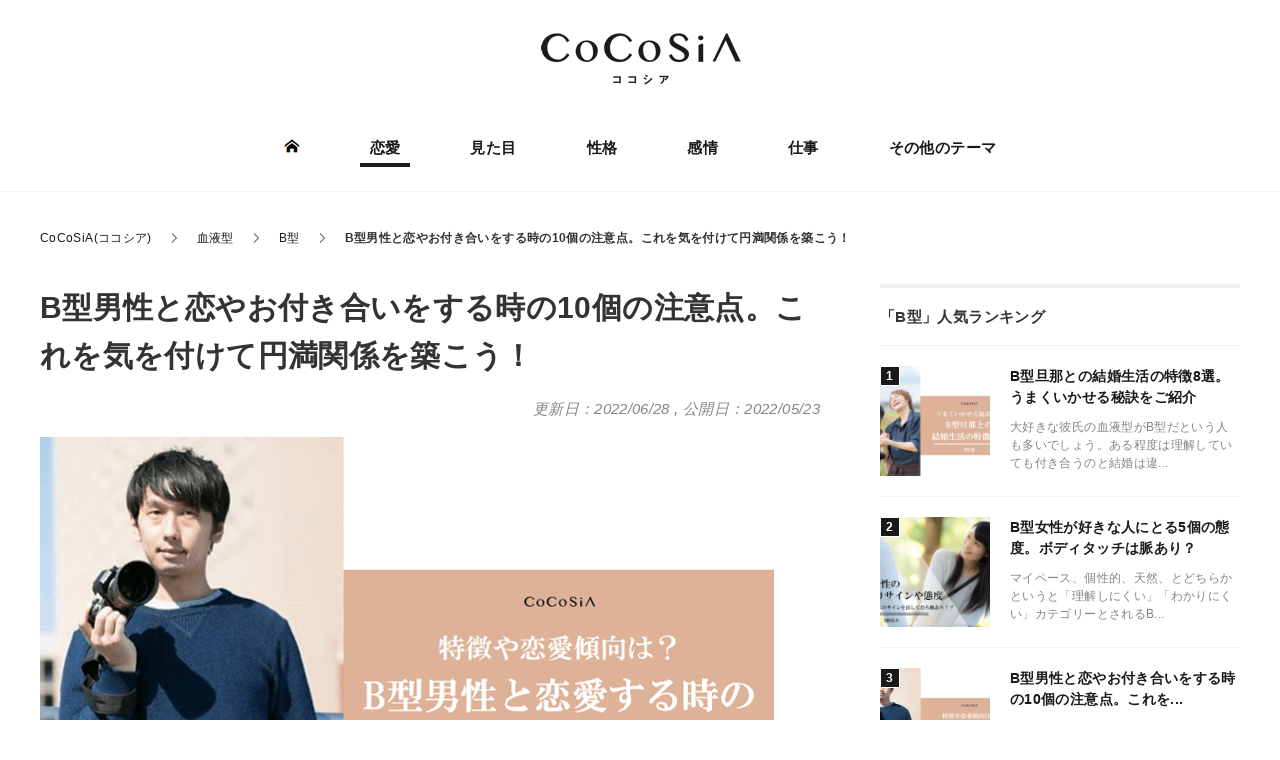

--- FILE ---
content_type: text/html; charset=UTF-8
request_url: https://seikatsu-hyakka.com/archives/40604
body_size: 14847
content:
<!DOCTYPE html>
<html lang="ja" xml:lang="ja" class="col2r" itemscope itemtype="http://schema.org/Article">
<head prefix="og: http://ogp.me/ns# fb: http://ogp.me/ns/fb#">

<link media="all" href="https://seikatsu-hyakka.com/wp/wp-content/cache/autoptimize/css/autoptimize_07095503bc321eb30828dddf77538122.css" rel="stylesheet"><title>B型男性と恋やお付き合いをする時の10個の注意点。これを気を付けて円満関係を築こう！ | CoCoSiA(ココシア)</title>
<meta charset="UTF-8">
<meta http-equiv="X-UA-Compatible" content="IE=edge">
<meta name="viewport" content="width=device-width, initial-scale=1, maximum-scale=1">
<meta name="referrer" content="no-referrer">
<meta name="keywords" content="恋愛,B型">
<meta name="description" content="みなさんの身近にB型男性はいますか？ よく血液型によって性格や恋愛傾向傾向が違ってくる、なんて言われたりもしますよね。 みなさんはB型男性の性格をどのように認識しているでしょうか？ 今回は、そんなB型男性の特徴や恋愛傾向・・・">
<link href="/font/css/all.min.css" rel="stylesheet">
<link rel="canonical" href="https://seikatsu-hyakka.com/archives/40604" />
<link rel="next" href="https://seikatsu-hyakka.com/archives/40604/2" class="post-page-numbers" />
<meta name='robots' content='max-image-preview:large' />
	    <script>
	        var ajaxurl = "https://seikatsu-hyakka.com/wp/wp-admin/admin-ajax.php";
	    </script>
	<link rel='dns-prefetch' href='//cdnjs.cloudflare.com' />





<script type='text/javascript' src='https://cdnjs.cloudflare.com/ajax/libs/jquery/3.3.1/jquery.min.js' id='jquery-js'></script>
<!-- Adexchange -->
<script>
  (function(i,s,o,g,r,a,m){i['GoogleAnalyticsObject']=r;i[r]=i[r]||function(){
  (i[r].q=i[r].q||[]).push(arguments)},i[r].l=1*new Date();a=s.createElement(o),
  m=s.getElementsByTagName(o)[0];a.async=1;a.src=g;m.parentNode.insertBefore(a,m)
  })(window,document,'script','https://www.google-analytics.com/analytics.js','ga');

  ga('create', 'UA-92095504-1', 'auto');
  ga('send', 'pageview');

</script>
<meta name="google-site-verification" content="Z90592eJpGE2tcwpHXODD7YS68BNVMQVkDALts4l9HE" />
<meta name="msvalidate.01" content="F0F86B485CA076ED1E3DA443B707CDC8" />
<script async src="//pagead2.googlesyndication.com/pagead/js/adsbygoogle.js"></script>
<script>
  (adsbygoogle = window.adsbygoogle || []).push({
    google_ad_client: "ca-pub-6789853916036156",
    enable_page_level_ads: true
  });
</script>
<script async='async' src='https://www.googletagservices.com/tag/js/gpt.js'></script>
<script>
  var googletag = googletag || {};
  googletag.cmd = googletag.cmd || [];
</script>

<script>
  googletag.cmd.push(function() {
    googletag.defineSlot('/9116787/1192893', [[300, 250], [336, 280]], '1192893').addService(googletag.pubads());
    googletag.defineSlot('/9116787/1192897', [[300, 250], [336, 280]], '1192897').addService(googletag.pubads());
    googletag.defineSlot('/9116787/1192898', [[300, 250], [336, 280]], '1192898').addService(googletag.pubads());
    googletag.defineSlot('/62532913/p_seikatsuhyakka_336x280_r-kijinaka41_18476', [[300, 250], [336, 280]], 'div-gpt-ad-1532918221630-2').addService(googletag.pubads());
    googletag.defineSlot('/62532913/p_seikatsuhyakka_336x280_r-kijinaka71_18476', [[300, 250], [336, 280]], 'div-gpt-ad-1532918221630-6').addService(googletag.pubads());
    googletag.defineSlot('/9116787/1353033', [[300, 250], [336, 280]], '1353033').addService(googletag.pubads());
    googletag.pubads().enableSingleRequest();
    googletag.enableServices();
  });
</script>
<script type="text/javascript" src="//js.gsspcln.jp/o/16892/a147732.js" async></script><script type="text/javascript">!function(o){o.gnsmod=o.gnsmod||{},o.googletag=o.googletag||{},googletag.cmd=googletag.cmd||[],googletag.cmd.push(function(){googletag.pubads().disableInitialLoad()}),gnsmod.refresh=function(){gnsmod.refreshCalled||(gnsmod.refreshCalled=!0,googletag.cmd.push(function(){googletag.pubads().refresh()}))},setTimeout(function(){gnsmod.refresh("timeout")},5e3)}(window);</script><!-- /Adexchange -->

<!--OGP-->
<meta name="twitter:card" content="summary_large_image">
<meta content="@kayoko_list" name="twitter:site">
<meta property="og:type" content="article" />
<meta property="og:url" content="https://seikatsu-hyakka.com/archives/40604" />
<meta property="og:title" content="B型男性と恋やお付き合いをする時の10個の注意点。これを気を付けて円満関係を築こう！ | CoCoSiA(ココシア)" />
<meta property="og:description" content="みなさんの身近にB型男性はいますか？ よく血液型によって性格や恋愛傾向傾向が違ってくる、なんて言われたりもしますよね。 みなさんはB型男性の性格をどのように認識しているでしょうか？ 今回は、そんなB型男性の特徴や恋愛傾向・・・" />
<meta property="og:site_name" content="CoCoSiA(ココシア)" />
<meta property="og:image" content="https://seikatsu-hyakka.com/wp/wp-content/uploads/2021/08/1ea4eb93cb642a17e9f57a82832b2030.png" />
<meta property="og:locale" content="ja_JP" />
<!--OGP-->

<!--microdata-->
<meta itemprop="name" content="B型男性と恋やお付き合いをする時の10個の注意点。これを気を付けて円満関係を築こう！ | CoCoSiA(ココシア)" />
<meta itemprop="description" content="みなさんの身近にB型男性はいますか？ よく血液型によって性格や恋愛傾向傾向が違ってくる、なんて言われたりもしますよね。 みなさんはB型男性の性格をどのように認識しているでしょうか？ 今回は、そんなB型男性の特徴や恋愛傾向・・・" />
<meta itemprop="image" content="https://seikatsu-hyakka.com/wp/wp-content/uploads/2021/08/1ea4eb93cb642a17e9f57a82832b2030.png" />
<!--microdata-->
<link rel="shortcut icon" type="image/x-icon" href="https://seikatsu-hyakka.com/wp/wp-content/themes/keni70/assets/favicon/favicon2.ico">
<link rel="apple-touch-icon" href="https://seikatsu-hyakka.com/wp/wp-content/themes/keni70/images/apple-touch-icon.png">
<link rel="apple-touch-icon-precomposed" href="https://seikatsu-hyakka.com/wp/wp-content/themes/keni70/images/apple-touch-icon.png">
<link rel="icon" href="https://seikatsu-hyakka.com/wp/wp-content/themes/keni70/images/apple-touch-icon.png">
<!--[if lt IE 9]><script src="https://seikatsu-hyakka.com/wp/wp-content/themes/keni70/js/html5.js"></script><![endif]-->
<script async src="https://pagead2.googlesyndication.com/pagead/js/adsbygoogle.js?client=ca-pub-6789853916036156"
     crossorigin="anonymous"></script>

<!-- Geniee Wrapper Head Tag -->
<script>
  window.gnshbrequest = window.gnshbrequest || {cmd:[]};
  window.gnshbrequest.cmd.push(function(){
    window.gnshbrequest.registerPassback("1522656");
    window.gnshbrequest.forceInternalRequest();
  });
</script>
<script async src="https://cpt.geniee.jp/hb/v1/215151/607/wrapper.min.js"></script>
<!-- /Geniee Wrapper Head Tag -->


<script src="https://seikatsu-hyakka.com/wp/wp-content/themes/keni70/assets/js/head.js?_=1690431285"></script>
</head>
<body class="post-template-default single single-post postid-40604 single-format-standard">


  
  <div class="container">
    <header id="top" class="header">
      <div class="header__inner">
        <div class="header__title">                    <a href="https://seikatsu-hyakka.com"><img src="https://seikatsu-hyakka.com/wp/wp-content/themes/keni70/assets/img/logo.png" alt="CoCoSiA(ココシア)" /></a>
                  </div>              </div>
      <!--▼グローバルナビ-->
      <nav class="globalNav" id="js-globalNav">
  <div class="globalNav__inner">
  <ul id="menu" class="globalNav__items">
  <li class="globalNav__item menu-item"><a href="/"><img class="nolazyload" src="https://seikatsu-hyakka.com/wp/wp-content/themes/keni70/assets/img/icon_home.png" alt="ホーム"></a></li>
  <li class="globalNav__item menu-item js-current"><a href="https://seikatsu-hyakka.com/archives/category/love">恋愛</a></li><li class="globalNav__item menu-item"><a href="https://seikatsu-hyakka.com/archives/category/mitame">見た目</a></li><li class="globalNav__item menu-item"><a href="https://seikatsu-hyakka.com/archives/category/seikaku">性格</a></li><li class="globalNav__item menu-item"><a href="https://seikatsu-hyakka.com/archives/category/kanjo">感情</a></li><li class="globalNav__item menu-item"><a href="https://seikatsu-hyakka.com/archives/category/shigoto">仕事</a></li>
  <li class="globalNav__item menu-item"><a href="/list/">その他のテーマ</a></li>
</ul>  </div>
</nav>
      <!--▲グローバルナビ-->
      <div class="main-image">
      </div>
    </header>
    <!--▲サイトヘッダー-->
    <div class="l-main">
      <!--▼パン屑ナビ-->
            
<nav class="c-breadcrumbs">
<ol class="c-breadcrumbs__items" itemscope="" itemtype="http://schema.org/BreadcrumbList">
<li class="c-breadcrumbs__item -first" itemprop="itemListElement" itemscope itemtype="http://schema.org/ListItem">
	<a itemprop="item" href="https://seikatsu-hyakka.com"><span itemprop="name">CoCoSiA(ココシア)</span></a>
	<meta itemprop="position" content="1" />
</li>
<li class="c-breadcrumbs__item" itemprop="itemListElement" itemscope itemtype="http://schema.org/ListItem">
	<a itemprop="item" href="https://seikatsu-hyakka.com/archives/category/ketsuekigata"><span itemprop="name">血液型</span></a>
	<meta itemprop="position" content="2" />
</li>
<li class="c-breadcrumbs__item" itemprop="itemListElement" itemscope itemtype="http://schema.org/ListItem">
	<a itemprop="item" href="https://seikatsu-hyakka.com/archives/category/b-gata"><span itemprop="name">B型</span></a>
	<meta itemprop="position" content="3" />
</li>
<li class="c-breadcrumbs__item -last">B型男性と恋やお付き合いをする時の10個の注意点。これを気を付けて円満関係を築こう！</li>

</ol>
</nav>            <!--▲パン屑ナビ-->
      <div class="l-inner">
        <!--▼メインコンテンツ-->
        <div class="l-main__contents">
          <main>


<!-- logly_icon https://seikatsu-hyakka.com/wp/wp-content/uploads/2021/08/1ea4eb93cb642a17e9f57a82832b2030.png -->
<article class="l-article -post">
  <header class="l-article__header">
    <h1 class="a-title -large" itemprop="headline">
      <!-- logly_title_begin -->B型男性と恋やお付き合いをする時の10個の注意点。これを気を付けて円満関係を築こう！<!-- logly_title_end -->
    </h1>
    <div class="l-article__footer">
            <div class="l-article__date up-to-date">
        <p class="post-date">
          <time datetime="2022-06-28T18:54:24" itemprop="dateModified" content="2022-06-28T18:54:24">更新日：2022/06/28</time>
          <span>,</span>
          <!-- logly_date 2022-05-23 -->
          <time datetime="2022-05-23T15:51:03" itemprop="datePublished" content="2022-05-23T15:51:03">公開日：2022/05/23</time>
        </p>
        <meta itemprop="dateModified" content="2022-06-28T18:54:24">
      </div>
    </div>
  </header>
  <div class="l-article__body">
  <!-- logly_body_begin -->
  <div class="theContentWrap-ccc"><p><img decoding="async" src="https://seikatsu-hyakka.com/wp-content/uploads/2021/08/1ea4eb93cb642a17e9f57a82832b2030.png" alt="" width="734" height="485" class="alignnone size-full wp-image-86137" srcset="https://seikatsu-hyakka.com/wp/wp-content/uploads/2021/08/1ea4eb93cb642a17e9f57a82832b2030.png 734w, https://seikatsu-hyakka.com/wp/wp-content/uploads/2021/08/1ea4eb93cb642a17e9f57a82832b2030-300x198.png 300w" sizes="(max-width: 734px) 100vw, 734px" /><br />
みなさんの身近にB型男性はいますか？</p>
<p>よく血液型によって性格や恋愛傾向傾向が違ってくる、なんて言われたりもしますよね。</p>
<p>みなさんはB型男性の性格をどのように認識しているでしょうか？</p>
<p>今回は、そんなB型男性の特徴や恋愛傾向、さらにはお付き合いをする上での注意点、B型男性との愛情の深め方などをまとめてみました！</p><div class='code-block code-block-7' style='margin: 8px auto; text-align: center; display: block; clear: both;'>
<!-- Geniee Body Tag 1549165 -->
<div data-cptid="1549165" style="display: block;">
<script>
  window.gnshbrequest.cmd.push(function() {
    window.gnshbrequest.applyThirdPartyTag("1549165", "[data-cptid='1549165']");
  });
</script>
</div>
<!-- /Geniee Body Tag 1549165 --></div>

<p>これを見れば<a href="https://seikatsu-hyakka.com/archives/40604">B型男性</a>との恋愛やお付き合いもバッチリ！？︎なはずです！</p>
<!-- Start TOC Style -->

<!-- End TOC Style --><div id="toc" class="c-toc"><div class="c-toc__header">この記事の目次</div><ol><li><div id="#chapter-1" class="-lvl c-toc__item"><label class="-text">B型男性とどうお付き合いしていったら良いの？</label></div></li><li><div id="#chapter-2" class="-lvl c-toc__item"><label class="-text">B型男性の恋愛傾向</label></div></li><li><div id="#chapter-3" class="-lvl c-toc__item"><label class="-text">B型男性とお付き合いする時の10個の注意点</label></div></li><li><div id="#chapter-4" class="-lvl c-toc__item"><label class="-text">B型男性の特徴</label></div></li><li><div id="#chapter-5" class="-lvl c-toc__item"><label class="-text">B型男性と愛を深める方法</label></div></li><li><div id="#chapter-6" class="-lvl c-toc__item"><label class="-text">大変な一面もあるけどあなたがリードしていきましょう</label></div></li></ol></div><h2>B型男性とどうお付き合いしていったら良いの？</h2>
<p>「好きな男性がB型だった」とか、「B型男性とお付き合いする事になった！」といった場合、まず考えるのは「どうしたらB型男性とより良いお付き合いが出来るのか…？」という事だと思います。</p>
<p>B型男性に限りませんが、「付き合い始めてから彼の本性を知って戸惑った…」「お互いのペースが合わず、関係に溝が出来てしまった…」などの問題もよくあります。</p>
<p>「上手く付き合っていけるか」「ちゃんと幸せな恋愛が出来るのか」という不安や心配を抱くのは仕方のない事です。</p><div class='code-block code-block-8' style='margin: 8px auto; text-align: center; display: block; clear: both;'>
<script async src="https://pagead2.googlesyndication.com/pagead/js/adsbygoogle.js?client=ca-pub-6789853916036156"
     crossorigin="anonymous"></script>
<!-- 生活百科_PC記事中(2つ目) -->
<ins class="adsbygoogle"
     style="display:block"
     data-ad-client="ca-pub-6789853916036156"
     data-ad-slot="2373914992"
     data-ad-format="auto"
     data-full-width-responsive="true"></ins>
<script>
     (adsbygoogle = window.adsbygoogle || []).push({});
</script></div>

<p>出来れば、相手の好みや恋愛傾向を事前に知って、より良い恋愛やお付き合いに繋げたいですよね？</p>
<p>B型男性とどうお付き合いしていったらいいのか、ズバリお教えしたいのですが、”B型男性との付き合い方”よりも先に、おさえておくべきポイントがあります！</p>
<h3>特徴や注意点を知る事が大事</h3>
<p>より良い恋愛やお付き合いをするには、恋愛のノウハウやモテテクを学ぶより、相手の性格の特徴や、その特徴に合わせた注意点を把握しておく方が重要です。</p>
<p>もちろんノウハウやモテテクを学ぶのも大切ですが、良好な関係はお互いを理解する事で築かれる、といっても過言ではありません。</p><div class='code-block code-block-9' style='margin: 8px auto; text-align: center; display: block; clear: both;'>
<script async src="https://pagead2.googlesyndication.com/pagead/js/adsbygoogle.js?client=ca-pub-6789853916036156"
     crossorigin="anonymous"></script>
<!-- 生活百科_PC記事中(3つ目) -->
<ins class="adsbygoogle"
     style="display:block"
     data-ad-client="ca-pub-6789853916036156"
     data-ad-slot="3495424970"
     data-ad-format="auto"
     data-full-width-responsive="true"></ins>
<script>
     (adsbygoogle = window.adsbygoogle || []).push({});
</script></div>

<p>恋愛やお付き合いをしていて不安になってしまうのは、「彼の気持ちが見えない…」「どうすれば彼にとって良い恋人になれるのか…」といった、分からない事があるから。</p>
<p>これは、相手の事が好き過ぎたり、自分に自信がないのも関係している場合もありますが、どんな理由にしろ、”彼がどんな人間で、どんな考え方をするのか”が分かれば、相手の事を信頼出来ますし、不安も軽くなるはずです。</p>
<h2>B型男性の恋愛傾向</h2>
<p>次はいよいよ、”B型男性の恋愛傾向”についてご紹介していきます！</p>
<p>相手の恋愛傾向を把握しておけば、自然と上手な付き合い方も見えてくるはず。</p><div class='code-block code-block-10' style='margin: 8px auto; text-align: center; display: block; clear: both;'>
<script async src="https://pagead2.googlesyndication.com/pagead/js/adsbygoogle.js?client=ca-pub-6789853916036156"
     crossorigin="anonymous"></script>
<!-- 生活百科_PC記事中(4つ目) -->
<ins class="adsbygoogle"
     style="display:block"
     data-ad-client="ca-pub-6789853916036156"
     data-ad-slot="5738444930"
     data-ad-format="auto"
     data-full-width-responsive="true"></ins>
<script>
     (adsbygoogle = window.adsbygoogle || []).push({});
</script></div>

<p>現在進行形でB型男性と付き合っている方も、これから付き合う予定のある方も、ここで紹介する恋愛傾向を参考に、彼との付き合い方を見直したり、考えてみてはいかがでしょうか？</p>
<p>それでは早速見ていきましょう！</p>
<h3>B型男性の恋愛傾向1：好きになったら一途</h3>
<p>B型男性の”好きなものはとことんハマる”という特徴は、恋愛においても同じです。</p>
<p>「好き」と自覚したら、その恋が成就するまで一途に相手を思い続けるのは、B型男性の恋愛傾向の１つと言えるでしょう。</p><div class='code-block code-block-11' style='margin: 8px auto; text-align: center; display: block; clear: both;'>
<script async src="https://pagead2.googlesyndication.com/pagead/js/adsbygoogle.js?client=ca-pub-6789853916036156"
     crossorigin="anonymous"></script>
<!-- 生活百科_PC記事中(5つ目) -->
<ins class="adsbygoogle"
     style="display:block"
     data-ad-client="ca-pub-6789853916036156"
     data-ad-slot="9062875609"
     data-ad-format="auto"
     data-full-width-responsive="true"></ins>
<script>
     (adsbygoogle = window.adsbygoogle || []).push({});
</script></div>

<p>感情表現もストレートなので、彼からの好意はかなり分かりやすいはず。</p>
<p>例えば付き合う前であっても、メールや電話などの連絡をマメにしたり、デートに積極的に誘ってきたり、「好きだよ」「可愛いね」「魅力的だね」と、直接的な言葉で愛情表現をしてくる可能性が高いです。</p>
<p>ただし、付き合う事になった瞬間に、そのマメさや愛情表現がピタリと止んでしまうケースも人によってはあるみたいですね。</p>
<p>ですがこれは、決して愛情が冷めたとかではなく、「いちいち言わなくても、（愛してるって）分かるだろ。」という思いから、態度が一変してしまうのだとか。</p><div class='code-block code-block-12' style='margin: 8px auto; text-align: center; display: block; clear: both;'>
<!-- /9116787/1353033 -->
<div id='1353033' style='height:250px; width:300px;'>
<script>
googletag.cmd.push(function() { googletag.display('1353033'); });
</script>
</div></div>

<p>マイペースなB型男性らしい、というか何というか…。</p>
<p>そのせいで、「付き合い始めてから彼の性格が変わった！？」と驚いてしまう人も多いようですが、B型男性には珍しくない事なので、安心（？）して下さい。</p>
<h3>B型男性の恋愛傾向2：サプライズをしてくれる</h3>
<p>B型男性はサプライズを仕掛けるのが大好きです。</p>
<p>というのも、B型男性は恋愛にドラマチックさを求めている所があるので、彼の中ではサプライズ演出もその一環なのでしょう。</p>
<p>例えば、突然大きな花束をプレゼントしたり、記念日のお祝いやイベント事の準備を彼女に内緒でしていたり…。</p><div class='code-block code-block-13' style='margin: 8px auto; text-align: center; display: block; clear: both;'>
<!-- /62532913/p_seikatsuhyakka_336x280_r-kijinaka71_18476 -->
<div id='div-gpt-ad-1532918221630-6'>
<script>
googletag.cmd.push(function() { googletag.display('div-gpt-ad-1532918221630-6'); });
</script>
</div></div>

<p>彼女を驚かそうと突拍子のない行動に出るのはB型男性との恋愛ではあるあると言えます。</p>
<p>彼にサプライズを仕掛けられた時に、薄い反応を取ったり白けた態度を取ってしまうと、彼を傷付ける可能性があるので、くれぐれも気をつけて下さいね。</p>
<p>彼の方は、「これで彼女が絶対に喜んでくれる！」と信じてサプライズを仕掛けているので、出来るだけ相手のテンションに合わせてリアクションしてあげると、彼も満足してくれると思いますよ。</p>
<h3>B型男性の恋愛傾向3：束縛は嫌い</h3>
<p>B型男性は、とにかく自分の世界（理想）を大切にしているので、それを邪魔するのは例え恋人であっても許せないのではないでしょうか。</p>
</div>  <!-- logly_body_end -->

<!-- 続きを読む -->
<div class="link-pages pg-btn-gray">
<a href="https://seikatsu-hyakka.com/archives/40604/2" class="post-page-numbers"><span class="page-links_tp">続きを読む ▶︎</span></a>
</div>
<!-- /続きを読む -->

<!-- 続きを読む下部1 -->  </div>
</article>

<aside>
  <div class="m-socialArea">
    <p class="m-socialArea__text">参考になったらコメント・シェアを</p>
    <div class="m-socialArea__buttonsArea">
      <div class="-inline -twitter">
        <a href="https://twitter.com/intent/tweet?text=B%E5%9E%8B%E7%94%B7%E6%80%A7%E3%81%A8%E6%81%8B%E3%82%84%E3%81%8A%E4%BB%98%E3%81%8D%E5%90%88%E3%81%84%E3%82%92%E3%81%99%E3%82%8B%E6%99%82%E3%81%AE10%E5%80%8B%E3%81%AE%E6%B3%A8%E6%84%8F%E7%82%B9%E3%80%82%E3%81%93%E3%82%8C%E3%82%92%E6%B0%97%E3%82%92%E4%BB%98%E3%81%91%E3%81%A6%E5%86%86%E6%BA%80%E9%96%A2%E4%BF%82%E3%82%92%E7%AF%89%E3%81%93%E3%81%86%EF%BC%81%20%23%E3%82%B3%E3%82%B3%E3%82%B7%E3%82%A2%0Ahttps%3A%2F%2Fseikatsu-hyakka.com%2Farchives%2F40604" class="twitter-share-button" target="_blank" rel="nofollow">
          <img src="https://seikatsu-hyakka.com/wp/wp-content/themes/keni70/assets/img/icon_share_twitter.png" alt="twitter">
        </a>
      </div>
      <div class="-inline -facebook">
        <a href="http://www.facebook.com/share.php?u=https://seikatsu-hyakka.com/archives/40604" rel="nofollow" target="_blank">
          <img src="https://seikatsu-hyakka.com/wp/wp-content/themes/keni70/assets/img/icon_share_facebook.png" alt="facebook">
        </a>
      </div>
      <div class="-inline -line">
        <a href="http://line.me/R/msg/text/?B%E5%9E%8B%E7%94%B7%E6%80%A7%E3%81%A8%E6%81%8B%E3%82%84%E3%81%8A%E4%BB%98%E3%81%8D%E5%90%88%E3%81%84%E3%82%92%E3%81%99%E3%82%8B%E6%99%82%E3%81%AE10%E5%80%8B%E3%81%AE%E6%B3%A8%E6%84%8F%E7%82%B9%E3%80%82%E3%81%93%E3%82%8C%E3%82%92%E6%B0%97%E3%82%92%E4%BB%98%E3%81%91%E3%81%A6%E5%86%86%E6%BA%80%E9%96%A2%E4%BF%82%E3%82%92%E7%AF%89%E3%81%93%E3%81%86%EF%BC%81%20%23%E3%82%B3%E3%82%B3%E3%82%B7%E3%82%A2%0Ahttps%3A%2F%2Fseikatsu-hyakka.com%2Farchives%2F40604" target="_blank" rel="nofollow">
          <img src="https://seikatsu-hyakka.com/wp/wp-content/themes/keni70/assets/img/icon_share_line.png" alt="LINE">
        </a>
      </div>
      <div class="-inline -hatena">
        <a href="http://b.hatena.ne.jp/add?mode=confirm&amp;url=https://seikatsu-hyakka.com/archives/40604&amp;title=B型男性と恋やお付き合いをする時の10個の注意点。これを気を付けて円満関係を築こう！" target="_blank" rel="nofollow">
          <img src="https://seikatsu-hyakka.com/wp/wp-content/themes/keni70/assets/img/icon_share_hatena-b.png" alt="はてぶ">
        </a>
      </div>
    </div>
    <div class="m-socialArea__copyArea"><button class="m-btn" data-clipboard-text="https://seikatsu-hyakka.com/archives/40604"><i class="far fa-clipboard"></i> この記事のURLをコピーする</button></div>
  </div>
</aside>
<!-- recommend_rel -->
<!-- /recommend_rel -->
<aside>
  <div class="m-tagList">
    <div class="m-tagList__header headline--other">この記事に関するキーワード</div>
    <ul class="m-tagList__inner">
<li><a class="a-tag -radius" href="https://seikatsu-hyakka.com/archives/category/love">恋愛</a></li>
<li><a class="a-tag -radius" href="https://seikatsu-hyakka.com/archives/category/b-gata">B型</a></li>
    </ul>
  </div>
</aside>
<aside>
  <div class="headline--other">「B型」の関連記事</div>
  <ul class="l-postListWrap"><li class="l-postListWrap__item"><!-- 76026 --><article class="l-postList">
  <a href="https://seikatsu-hyakka.com/archives/55275" class="l-postList__inner" title="B型女性が好きな人にとる5個の態度。ボディタッチは脈あり？">
    <div class="l-postList__body">
      <header class="l-postList__header">
        <div class="a-title -side">B型女性が好きな人にとる5個の態度。ボディタッチは脈あり？</div>
      </header>
      <p class="l-postList__text">マイペース、個性的、天然、とどちらかというと「理解しにくい」「わかりにくい」カテゴリーとされるB...</p>
    </div>
    <div class="l-postList__image">
      <figure>
        <picture><img src="https://seikatsu-hyakka.com/wp/wp-content/uploads/2018/09/58fa9032d5db5a97eb3c02fb6787a8fc-150x150.png" alt="B型女性が好きな人にとる5個の態度。ボディタッチは脈あり？"></picture>
      </figure>
    </div>
  </a>
</article></li>
<li class="l-postListWrap__item"><!-- 198450 --><article class="l-postList">
  <a href="https://seikatsu-hyakka.com/archives/40604" class="l-postList__inner" title="B型男性と恋やお付き合いをする時の10個の注意点。これを...">
    <div class="l-postList__body">
      <header class="l-postList__header">
        <div class="a-title -side">B型男性と恋やお付き合いをする時の10個の注意点。これを...</div>
      </header>
      <p class="l-postList__text">みなさんの身近にB型男性はいますか？よく血液型によって性格や恋愛傾向傾向が違ってくる、なんて言わ...</p>
    </div>
    <div class="l-postList__image">
      <figure>
        <picture><img src="https://seikatsu-hyakka.com/wp/wp-content/uploads/2021/08/1ea4eb93cb642a17e9f57a82832b2030-150x150.png" alt="B型男性と恋やお付き合いをする時の10個の注意点。これを気を付けて円満関係を築こう！"></picture>
      </figure>
    </div>
  </a>
</article></li>
<li class="l-postListWrap__item"><!-- 89862 --><article class="l-postList">
  <a href="https://seikatsu-hyakka.com/archives/53903" class="l-postList__inner" title="B型の女友達との上手な付き合い方１０個！仲良くなるための...">
    <div class="l-postList__body">
      <header class="l-postList__header">
        <div class="a-title -side">B型の女友達との上手な付き合い方１０個！仲良くなるための...</div>
      </header>
      <p class="l-postList__text">人にはさまざまなタイプが居ます。その種類を分ける方法もま沢山ありません。性別で分ける方法もあれば...</p>
    </div>
    <div class="l-postList__image">
      <figure>
        <picture><img src="https://seikatsu-hyakka.com/wp/wp-content/uploads/2018/09/3fb6a9b004b2d60d8b52d895db94ec8b-150x150.png" alt="B型の女友達との上手な付き合い方１０個！仲良くなるためのコツは？"></picture>
      </figure>
    </div>
  </a>
</article></li>
<li class="l-postListWrap__item"><!-- 92072 --><article class="l-postList">
  <a href="https://seikatsu-hyakka.com/archives/48952" class="l-postList__inner" title="水瓶座（みずがめ座）B型の性格9個の特徴。あるあるな行動...">
    <div class="l-postList__body">
      <header class="l-postList__header">
        <div class="a-title -side">水瓶座（みずがめ座）B型の性格9個の特徴。あるあるな行動...</div>
      </header>
      <p class="l-postList__text">血液型や星座によって性格の傾向は違います。絶対に当てはまるわけではありませんが、その人がどのよう...</p>
    </div>
    <div class="l-postList__image">
      <figure>
        <picture><img src="https://seikatsu-hyakka.com/wp/wp-content/uploads/2021/08/5f887be6eb90dd81c5ec4fea09623e8d-150x150.png" alt="水瓶座（みずがめ座）B型の性格9個の特徴。あるあるな行動パータンも紹介！"></picture>
      </figure>
    </div>
  </a>
</article></li>
<li class="l-postListWrap__item"><!-- 91419 --><article class="l-postList">
  <a href="https://seikatsu-hyakka.com/archives/42110" class="l-postList__inner" title="B型女子との恋愛の10個の注意点。この特徴を抑えておこう！">
    <div class="l-postList__body">
      <header class="l-postList__header">
        <div class="a-title -side">B型女子との恋愛の10個の注意点。この特徴を抑えておこう！</div>
      </header>
      <p class="l-postList__text">B型女子の特徴ご存知でしょうか?B型女子にアプローチをかけてもなかなかうまくいかない…。B型女子...</p>
    </div>
    <div class="l-postList__image">
      <figure>
        <picture><img src="https://seikatsu-hyakka.com/wp/wp-content/uploads/2018/03/bdd7381650de8aef8ef8f204249d98c3-150x150.png" alt="B型女子との恋愛の10個の注意点。この特徴を抑えておこう！"></picture>
      </figure>
    </div>
  </a>
</article></li>
<li class="l-postListWrap__item"><!-- 83860 --><article class="l-postList">
  <a href="https://seikatsu-hyakka.com/archives/62957" class="l-postList__inner" title="B型男性が好きな人にとる13個の好意サインや行動">
    <div class="l-postList__body">
      <header class="l-postList__header">
        <div class="a-title -side">B型男性が好きな人にとる13個の好意サインや行動</div>
      </header>
      <p class="l-postList__text">みなさんはB型男子と恋愛をした事がありますか？血液型によって恋愛傾向が違ってくるという話は有名で...</p>
    </div>
    <div class="l-postList__image">
      <figure>
        <picture><img src="https://seikatsu-hyakka.com/wp/wp-content/uploads/2018/12/6d2133bf86db9ef95dd00117e74b2693-150x150.png" alt="B型男性が好きな人にとる13個の好意サインや行動"></picture>
      </figure>
    </div>
  </a>
</article></li>
<li class="l-postListWrap__item"><!-- 50424 --><article class="l-postList">
  <a href="https://seikatsu-hyakka.com/archives/43689" class="l-postList__inner" title="B型の性格の人と付き合って困った10個のこと">
    <div class="l-postList__body">
      <header class="l-postList__header">
        <div class="a-title -side">B型の性格の人と付き合って困った10個のこと</div>
      </header>
      <p class="l-postList__text">昔血液型ハラスメントで自分はB型だと他の人に言うと嫌がられたというケースが多かったそうです。今で...</p>
    </div>
    <div class="l-postList__image">
      <figure>
        <picture><img src="https://seikatsu-hyakka.com/wp/wp-content/uploads/2018/04/69ab352e05defce618c5f3ff868457b1-150x150.png" alt="B型の性格の人と付き合って困った10個のこと"></picture>
      </figure>
    </div>
  </a>
</article></li>
<li class="l-postListWrap__item"><!-- 204027 --><article class="l-postList">
  <a href="https://seikatsu-hyakka.com/archives/6612" class="l-postList__inner" title="B型の性格にあるあるな特徴">
    <div class="l-postList__body">
      <header class="l-postList__header">
        <div class="a-title -side">B型の性格にあるあるな特徴</div>
      </header>
      <p class="l-postList__text">血液型の中でも異色の存在とされるのが「Ｂ型」。血液型の話しで盛り上がっているときにＢ型だと話すと...</p>
    </div>
    <div class="l-postList__image">
      <figure>
        <picture><img src="https://seikatsu-hyakka.com/wp/wp-content/uploads/2021/09/fae19001433d7d4934e66ba92d32b738-150x150.png" alt="B型の性格にあるあるな特徴"></picture>
      </figure>
    </div>
  </a>
</article></li>
<li class="l-postListWrap__item"><!-- 48702 --><article class="l-postList">
  <a href="https://seikatsu-hyakka.com/archives/50883" class="l-postList__inner" title="B型男子の性格が謎！そう思ってしまう７個の理由">
    <div class="l-postList__body">
      <header class="l-postList__header">
        <div class="a-title -side">B型男子の性格が謎！そう思ってしまう７個の理由</div>
      </header>
      <p class="l-postList__text">アナタの周りには「この人絶対にB型だ！」と思う男子がいますか？なんの根拠も無いように思えて、不思...</p>
    </div>
    <div class="l-postList__image">
      <figure>
        <picture><img src="https://seikatsu-hyakka.com/wp/wp-content/uploads/2018/08/77c3ece5d1384ffa2f37ec4449ff75df-150x150.png" alt="B型男子の性格が謎！そう思ってしまう７個の理由"></picture>
      </figure>
    </div>
  </a>
</article></li>
</ul>
</aside><aside>
  <div class="c-author">
    <div class="c-author__inner">
      <dl>
        <dt style="background: url(https://seikatsu-hyakka.com/wp/wp-content/themes/keni70/assets/img/border.gif) repeat-x left bottom;">この記事を書いた人　　<strong>鈴木 結月</strong></dt>
        <dd>管理人の一人です。ライトなネタ記事から恋愛の込み入った話しまで広く書いています。</dd>
      </dl>
    </div>
    <!--/ inner -->
  </div>
</aside>

<!-- ページング上部1 --><div class="navigation">
  <ul>
    <li>
      <div class="c-pager">
        <nav class="c-pager__nav">
<ol class="wp-paginate wpp-blue-cta font-inherit" role="navigation"> <li><span class="page current">1</span></li> <li><a href="https://seikatsu-hyakka.com/archives/40604/2" class="post-page-numbers">2</a></li> <li><a href="https://seikatsu-hyakka.com/archives/40604/3" class="post-page-numbers">3</a></li> <li><a href="https://seikatsu-hyakka.com/archives/40604/4" class="post-page-numbers">4</a></li> <li><a href="https://seikatsu-hyakka.com/archives/40604/5" class="post-page-numbers">5</a></li> <li><a href="https://seikatsu-hyakka.com/archives/40604/6" class="post-page-numbers">6</a></li> <li><a href="https://seikatsu-hyakka.com/archives/40604/7" class="post-page-numbers">7</a></li></ol>        </nav>
      </div>
    </li>
  </ul>
</div>
<!-- readmore_rel -->
<!-- /readmore_rel -->

<!-- ページング上部2 -->


        </main>
      </div><!--l-main__contents-->
      <!--▲メインコンテンツ-->
      <!--▼サブコンテンツ-->
<aside class="l-main__sidebar"><section class="l-section"><div class="headline--sidebar">「B型」人気ランキング</div><div class="textwidget"><ul class="l-postListWrap -rank"><li class="l-postListWrap__item">
  <article class="l-postList">
    <a class="l-postList__inner" href="https://seikatsu-hyakka.com/archives/39841" title="B型旦那との結婚生活の特徴8選。うまくいかせる秘訣をご紹介">
      <div class="l-postList__body">
        <header class="l-postList__header">
          <div class="a-title -side">B型旦那との結婚生活の特徴8選。うまくいかせる秘訣をご紹介</div>
        </header>
        <p class="l-postList__text">大好きな彼氏の血液型がB型だという人も多いでしょう。ある程度は理解していても付き合うのと結婚は違...</p>
      </div>
      <div class="l-postList__image">
        <figure>
          <picture>
            <img src="https://seikatsu-hyakka.com/wp/wp-content/uploads/2021/09/204f95bec0ec4e809ba6b1995dac304f.jpg" alt="B型旦那との結婚生活の特徴8選。うまくいかせる秘訣をご紹介">
          </picture>
        </figure>
      </div>
    </a>
  </article>
</li><li class="l-postListWrap__item">
  <article class="l-postList">
    <a class="l-postList__inner" href="https://seikatsu-hyakka.com/archives/55275" title="B型女性が好きな人にとる5個の態度。ボディタッチは脈あり？">
      <div class="l-postList__body">
        <header class="l-postList__header">
          <div class="a-title -side">B型女性が好きな人にとる5個の態度。ボディタッチは脈あり？</div>
        </header>
        <p class="l-postList__text">マイペース、個性的、天然、とどちらかというと「理解しにくい」「わかりにくい」カテゴリーとされるB...</p>
      </div>
      <div class="l-postList__image">
        <figure>
          <picture>
            <img src="https://seikatsu-hyakka.com/wp/wp-content/uploads/2018/09/58fa9032d5db5a97eb3c02fb6787a8fc.png" alt="B型女性が好きな人にとる5個の態度。ボディタッチは脈あり？">
          </picture>
        </figure>
      </div>
    </a>
  </article>
</li><li class="l-postListWrap__item">
  <article class="l-postList">
    <a class="l-postList__inner" href="https://seikatsu-hyakka.com/archives/40604" title="B型男性と恋やお付き合いをする時の10個の注意点。これを...">
      <div class="l-postList__body">
        <header class="l-postList__header">
          <div class="a-title -side">B型男性と恋やお付き合いをする時の10個の注意点。これを...</div>
        </header>
        <p class="l-postList__text">みなさんの身近にB型男性はいますか？よく血液型によって性格や恋愛傾向傾向が違ってくる、なんて言わ...</p>
      </div>
      <div class="l-postList__image">
        <figure>
          <picture>
            <img src="https://seikatsu-hyakka.com/wp/wp-content/uploads/2021/08/1ea4eb93cb642a17e9f57a82832b2030.png" alt="B型男性と恋やお付き合いをする時の10個の注意点。これを...">
          </picture>
        </figure>
      </div>
    </a>
  </article>
</li><li class="l-postListWrap__item">
  <article class="l-postList">
    <a class="l-postList__inner" href="https://seikatsu-hyakka.com/archives/53903" title="B型の女友達との上手な付き合い方１０個！仲良くなるための...">
      <div class="l-postList__body">
        <header class="l-postList__header">
          <div class="a-title -side">B型の女友達との上手な付き合い方１０個！仲良くなるための...</div>
        </header>
        <p class="l-postList__text">人にはさまざまなタイプが居ます。その種類を分ける方法もま沢山ありません。性別で分ける方法もあれば...</p>
      </div>
      <div class="l-postList__image">
        <figure>
          <picture>
            <img src="https://seikatsu-hyakka.com/wp/wp-content/uploads/2018/09/3fb6a9b004b2d60d8b52d895db94ec8b.png" alt="B型の女友達との上手な付き合い方１０個！仲良くなるための...">
          </picture>
        </figure>
      </div>
    </a>
  </article>
</li><li class="l-postListWrap__item">
  <article class="l-postList">
    <a class="l-postList__inner" href="https://seikatsu-hyakka.com/archives/48952" title="水瓶座（みずがめ座）B型の性格9個の特徴。あるあるな行動...">
      <div class="l-postList__body">
        <header class="l-postList__header">
          <div class="a-title -side">水瓶座（みずがめ座）B型の性格9個の特徴。あるあるな行動...</div>
        </header>
        <p class="l-postList__text">血液型や星座によって性格の傾向は違います。絶対に当てはまるわけではありませんが、その人がどのよう...</p>
      </div>
      <div class="l-postList__image">
        <figure>
          <picture>
            <img src="https://seikatsu-hyakka.com/wp/wp-content/uploads/2021/08/5f887be6eb90dd81c5ec4fea09623e8d.png" alt="水瓶座（みずがめ座）B型の性格9個の特徴。あるあるな行動...">
          </picture>
        </figure>
      </div>
    </a>
  </article>
</li></ul></div></section><!-- Recent Post W -->
<section id="cs_recent_post_widget-3" class="section-wrap widget-conts widget_cs_recent_post_widget"><div class="section-in"><div class="headline--sidebar">新着記事</div><ul class="l-postListWrap"><li class="l-postListWrap__item">
  <article class="l-postList">
    <a class="l-postList__inner" href="https://seikatsu-hyakka.com/archives/104931" title="ぬくもりが恋しくなる時18選！人肌恋しい時期や瞬間のある...">
      <div class="l-postList__body">
        <header class="l-postList__header">
          <div class="a-title -side">ぬくもりが恋しくなる時18選！人肌恋しい時期や瞬間のある...</div>
        </header>
        <p class="l-postList__text">「冬になると人のぬくもりが恋しくなる」など、寂しい気持ちを「ぬくもりが恋しい」という表現で表すこ...</p>
      </div>
      <div class="l-postList__image">
        <figure>
          <picture>
            <img src="https://seikatsu-hyakka.com/wp/wp-content/uploads/2024/04/pixta_65154933_M_R.jpg" alt="ぬくもりが恋しくなる時18選！人肌恋しい時期や瞬間のある...">
          </picture>
        </figure>
      </div>
    </a>
  </article>
</li><li class="l-postListWrap__item">
  <article class="l-postList">
    <a class="l-postList__inner" href="https://seikatsu-hyakka.com/archives/104928" title="奥様に人気な習い事10選！隙間時間にスキルアップをしたい...">
      <div class="l-postList__body">
        <header class="l-postList__header">
          <div class="a-title -side">奥様に人気な習い事10選！隙間時間にスキルアップをしたい...</div>
        </header>
        <p class="l-postList__text">奥様に習い事が人気です。 好きなことがあると楽しくなりますし、頑張ることで達成感を得ることができ...</p>
      </div>
      <div class="l-postList__image">
        <figure>
          <picture>
            <img src="https://seikatsu-hyakka.com/wp/wp-content/uploads/2024/04/pixta_38359825_M_R.jpg" alt="奥様に人気な習い事10選！隙間時間にスキルアップをしたい...">
          </picture>
        </figure>
      </div>
    </a>
  </article>
</li><li class="l-postListWrap__item">
  <article class="l-postList">
    <a class="l-postList__inner" href="https://seikatsu-hyakka.com/archives/104925" title="彼氏持ちなのに告白されちゃった時の対処法１０個！【店員さ...">
      <div class="l-postList__body">
        <header class="l-postList__header">
          <div class="a-title -side">彼氏持ちなのに告白されちゃった時の対処法１０個！【店員さ...</div>
        </header>
        <p class="l-postList__text">彼氏持ちにも関わらず、別の男性から告白されてしまったという経験がある女性は案外多いのではないでし...</p>
      </div>
      <div class="l-postList__image">
        <figure>
          <picture>
            <img src="https://seikatsu-hyakka.com/wp/wp-content/uploads/2024/04/pixta_41089489_M_R.jpg" alt="彼氏持ちなのに告白されちゃった時の対処法１０個！【店員さ...">
          </picture>
        </figure>
      </div>
    </a>
  </article>
</li><li class="l-postListWrap__item">
  <article class="l-postList">
    <a class="l-postList__inner" href="https://seikatsu-hyakka.com/archives/104922" title="キスのタイミング！初デートまでに知っておきたいキスまでの...">
      <div class="l-postList__body">
        <header class="l-postList__header">
          <div class="a-title -side">キスのタイミング！初デートまでに知っておきたいキスまでの...</div>
        </header>
        <p class="l-postList__text">好きな人ができて、念願叶って好きな人と付き合うことができればとても嬉しいですよね。 大好きな人と...</p>
      </div>
      <div class="l-postList__image">
        <figure>
          <picture>
            <img src="https://seikatsu-hyakka.com/wp/wp-content/uploads/2024/04/pixta_9351617_M_R.jpg" alt="キスのタイミング！初デートまでに知っておきたいキスまでの...">
          </picture>
        </figure>
      </div>
    </a>
  </article>
</li><li class="l-postListWrap__item">
  <article class="l-postList">
    <a class="l-postList__inner" href="https://seikatsu-hyakka.com/archives/104919" title="彼氏と結婚！長年付き合って結婚できた流れを教えます！あな...">
      <div class="l-postList__body">
        <header class="l-postList__header">
          <div class="a-title -side">彼氏と結婚！長年付き合って結婚できた流れを教えます！あな...</div>
        </header>
        <p class="l-postList__text">大好きな彼氏との将来の目標は「結婚」だという女性も多いと思います。 ただ、結婚となるとなかなか前...</p>
      </div>
      <div class="l-postList__image">
        <figure>
          <picture>
            <img src="https://seikatsu-hyakka.com/wp/wp-content/uploads/2024/04/pixta_44555658_M_R.jpg" alt="彼氏と結婚！長年付き合って結婚できた流れを教えます！あな...">
          </picture>
        </figure>
      </div>
    </a>
  </article>
</li></ul></div></section></aside>      <!--▲サブコンテンツ-->
    </div>
  </div>
    <footer class="footer">
    <div class="footer__inner">
      <div class="footer__contents">
        <nav class="footer__contents__nav">
          <ul>
<li><a href="https://seikatsu-hyakka.com/">ココシアTOP</a></li>
<li><a href="https://seikatsu-hyakka.com/list/">テーマ一覧</a></li>
<li><a href="https://seikatsu-hyakka.com/privacy" rel="nofollow">privacy policy</a></li>
<li><a href="https://seikatsu-hyakka.com/unei" rel="nofollow">運営者情報/連絡先</a></li>
</ul>
<p><script type="text/javascript" src="//cdn.taxel.jp/744/rw.js" async="" charset="UTF-8"></script></p>
        </nav>
        <div class="footer__contents__about">
          <strong class="a-title -footerAbout">CoCoSiA(ココシア)とは？</strong>
          <p>「ここで知るシアワセ」をテーマに運営しているWEBメディアです。<br>
            恋愛・人間関係・ライフスタイルなどのテーマで情報発信をしています。</p>
        </div>
      </div>
    </div>
    <div class="footer__copyright">
      <p><small>Copyright (C) 2021 CoCoSiA(ココシア) <span>All Rights Reserved.</span></small></p>
    </div>
<!--
    <ul class="footer__sns">
    <li><a href="" target="_blank" rel="nofollow"><img src="https://seikatsu-hyakka.com/wp/wp-content/themes/keni70/assets/img/icon_twitter.png" alt="CoCoSiA(ココシア)twitter"></a></li>
<li><a href="" target="_blank" rel="nofollow"><img src="https://seikatsu-hyakka.com/wp/wp-content/themes/keni70/assets/img/icon_insta.png" alt="CoCoSiA(ココシア)instagram"></a></li>
    </ul>
-->
  </footer>
</div><!-- / div.container -->

<script src="https://cdnjs.cloudflare.com/ajax/libs/jquery/3.3.1/jquery.min.js"></script>
<script>window.jQuery || document.write('<script src="https://seikatsu-hyakka.com/wp/wp-content/themes/keni70/assets/js/jquery-3.3.1.min.js"><\/script>')</script>
<script src="https://seikatsu-hyakka.com/wp/wp-content/themes/keni70/assets/js/bundle.js"></script>

<input type="hidden" id="ccc_nonce" name="ccc_nonce" value="e90b4ed61d" /><input type="hidden" name="_wp_http_referer" value="/archives/40604" /><script type="text/javascript">
window.NREUM||(NREUM={}),__nr_require=function(e,t,n){function r(n){if(!t[n]){var o=t[n]={exports:{}};e[n][0].call(o.exports,function(t){var o=e[n][1][t];return r(o||t)},o,o.exports)}return t[n].exports}if("function"==typeof __nr_require)return __nr_require;for(var o=0;o<n.length;o++)r(n[o]);return r}({1:[function(e,t,n){function r(){}function o(e,t,n){return function(){return i(e,[f.now()].concat(u(arguments)),t?null:this,n),t?void 0:this}}var i=e("handle"),a=e(2),u=e(3),c=e("ee").get("tracer"),f=e("loader"),s=NREUM;"undefined"==typeof window.newrelic&&(newrelic=s);var p=["setPageViewName","setCustomAttribute","setErrorHandler","finished","addToTrace","inlineHit","addRelease"],d="api-",l=d+"ixn-";a(p,function(e,t){s[t]=o(d+t,!0,"api")}),s.addPageAction=o(d+"addPageAction",!0),s.setCurrentRouteName=o(d+"routeName",!0),t.exports=newrelic,s.interaction=function(){return(new r).get()};var m=r.prototype={createTracer:function(e,t){var n={},r=this,o="function"==typeof t;return i(l+"tracer",[f.now(),e,n],r),function(){if(c.emit((o?"":"no-")+"fn-start",[f.now(),r,o],n),o)try{return t.apply(this,arguments)}catch(e){throw c.emit("fn-err",[arguments,this,e],n),e}finally{c.emit("fn-end",[f.now()],n)}}}};a("setName,setAttribute,save,ignore,onEnd,getContext,end,get".split(","),function(e,t){m[t]=o(l+t)}),newrelic.noticeError=function(e){"string"==typeof e&&(e=new Error(e)),i("err",[e,f.now()])}},{}],2:[function(e,t,n){function r(e,t){var n=[],r="",i=0;for(r in e)o.call(e,r)&&(n[i]=t(r,e[r]),i+=1);return n}var o=Object.prototype.hasOwnProperty;t.exports=r},{}],3:[function(e,t,n){function r(e,t,n){t||(t=0),"undefined"==typeof n&&(n=e?e.length:0);for(var r=-1,o=n-t||0,i=Array(o<0?0:o);++r<o;)i[r]=e[t+r];return i}t.exports=r},{}],4:[function(e,t,n){t.exports={exists:"undefined"!=typeof window.performance&&window.performance.timing&&"undefined"!=typeof window.performance.timing.navigationStart}},{}],ee:[function(e,t,n){function r(){}function o(e){function t(e){return e&&e instanceof r?e:e?c(e,u,i):i()}function n(n,r,o,i){if(!d.aborted||i){e&&e(n,r,o);for(var a=t(o),u=m(n),c=u.length,f=0;f<c;f++)u[f].apply(a,r);var p=s[y[n]];return p&&p.push([b,n,r,a]),a}}function l(e,t){v[e]=m(e).concat(t)}function m(e){return v[e]||[]}function w(e){return p[e]=p[e]||o(n)}function g(e,t){f(e,function(e,n){t=t||"feature",y[n]=t,t in s||(s[t]=[])})}var v={},y={},b={on:l,emit:n,get:w,listeners:m,context:t,buffer:g,abort:a,aborted:!1};return b}function i(){return new r}function a(){(s.api||s.feature)&&(d.aborted=!0,s=d.backlog={})}var u="nr@context",c=e("gos"),f=e(2),s={},p={},d=t.exports=o();d.backlog=s},{}],gos:[function(e,t,n){function r(e,t,n){if(o.call(e,t))return e[t];var r=n();if(Object.defineProperty&&Object.keys)try{return Object.defineProperty(e,t,{value:r,writable:!0,enumerable:!1}),r}catch(i){}return e[t]=r,r}var o=Object.prototype.hasOwnProperty;t.exports=r},{}],handle:[function(e,t,n){function r(e,t,n,r){o.buffer([e],r),o.emit(e,t,n)}var o=e("ee").get("handle");t.exports=r,r.ee=o},{}],id:[function(e,t,n){function r(e){var t=typeof e;return!e||"object"!==t&&"function"!==t?-1:e===window?0:a(e,i,function(){return o++})}var o=1,i="nr@id",a=e("gos");t.exports=r},{}],loader:[function(e,t,n){function r(){if(!x++){var e=h.info=NREUM.info,t=d.getElementsByTagName("script")[0];if(setTimeout(s.abort,3e4),!(e&&e.licenseKey&&e.applicationID&&t))return s.abort();f(y,function(t,n){e[t]||(e[t]=n)}),c("mark",["onload",a()+h.offset],null,"api");var n=d.createElement("script");n.src="https://"+e.agent,t.parentNode.insertBefore(n,t)}}function o(){"complete"===d.readyState&&i()}function i(){c("mark",["domContent",a()+h.offset],null,"api")}function a(){return E.exists&&performance.now?Math.round(performance.now()):(u=Math.max((new Date).getTime(),u))-h.offset}var u=(new Date).getTime(),c=e("handle"),f=e(2),s=e("ee"),p=window,d=p.document,l="addEventListener",m="attachEvent",w=p.XMLHttpRequest,g=w&&w.prototype;NREUM.o={ST:setTimeout,SI:p.setImmediate,CT:clearTimeout,XHR:w,REQ:p.Request,EV:p.Event,PR:p.Promise,MO:p.MutationObserver};var v=""+location,y={beacon:"bam.nr-data.net",errorBeacon:"bam.nr-data.net",agent:"js-agent.newrelic.com/nr-1071.min.js"},b=w&&g&&g[l]&&!/CriOS/.test(navigator.userAgent),h=t.exports={offset:u,now:a,origin:v,features:{},xhrWrappable:b};e(1),d[l]?(d[l]("DOMContentLoaded",i,!1),p[l]("load",r,!1)):(d[m]("onreadystatechange",o),p[m]("onload",r)),c("mark",["firstbyte",u],null,"api");var x=0,E=e(4)},{}]},{},["loader"]);
;NREUM.info={beacon:"bam.nr-data.net",errorBeacon:"bam.nr-data.net",licenseKey:"2188b08136",applicationID:"120930153",sa:1}
</script>
<script type='text/javascript' src='https://seikatsu-hyakka.com/wp/wp-content/plugins/contact-form-7/includes/swv/js/index.js' id='swv-js'></script>
<script type='text/javascript' id='contact-form-7-js-extra'>
/* <![CDATA[ */
var wpcf7 = {"api":{"root":"https:\/\/seikatsu-hyakka.com\/wp-json\/","namespace":"contact-form-7\/v1"}};
/* ]]> */
</script>
<script type='text/javascript' src='https://seikatsu-hyakka.com/wp/wp-content/plugins/contact-form-7/includes/js/index.js' id='contact-form-7-js'></script>
<script type='text/javascript' src='https://seikatsu-hyakka.com/wp/wp-content/themes/keni70/module/ads/assets/js/widgets.js' id='widgetjs-js'></script>
<script type='text/javascript' id='yesno_script-js-extra'>
/* <![CDATA[ */
var yesno_text = {"back":"\u3082\u3069\u308b"};
/* ]]> */
</script>
<script type='text/javascript' src='https://seikatsu-hyakka.com/wp/wp-content/plugins/yesno-ext-score-brunch/js/yesno.js' id='yesno_script-js'></script>
<script type='text/javascript' src='https://seikatsu-hyakka.com/wp/wp-content/plugins/check-copy-contentsccc/js/jquery.selection.js' id='ccc-onload_selection-js'></script>
<script type='text/javascript' id='ccc-onload-js-extra'>
/* <![CDATA[ */
var CCC = {"endpoint":"https:\/\/seikatsu-hyakka.com\/wp\/wp-admin\/admin-ajax.php","action":"cccAjax","postID":"40604","nonce":"<input type=\"hidden\" id=\"_wpnonce\" name=\"_wpnonce\" value=\"e90b4ed61d\" \/><input type=\"hidden\" name=\"_wp_http_referer\" value=\"\/archives\/40604\" \/>","remote_addr":"3.147.104.55","ga_push":""};
/* ]]> */
</script>
<script type='text/javascript' src='https://seikatsu-hyakka.com/wp/wp-content/plugins/check-copy-contentsccc/js/style.js' id='ccc-onload-js'></script>
<script src="https://seikatsu-hyakka.com/wp/wp-content/themes/keni70/js/clipboard.min.js"></script>
<script>
(function($) {
  if (typeof ClipboardJS !== 'undefined') {
    var clipboard = new ClipboardJS('.m-socialArea__copyArea .m-btn');
    $('.m-socialArea__copyArea .m-btn').on('click', function(e) {
      if ($(this).hasClass('-copied')) { return false; }
      var txt = $(this).html();
      $(this).addClass('-copied');
      $(this).text('記事のURLをコピーしました');
      setTimeout(function() {
        $('.m-socialArea__copyArea .m-btn').removeClass('-copied');
        $('.m-socialArea__copyArea .m-btn').html(txt);
      }, 3000);
    });
  }
})(jQuery);
</script>




</body>
</html>


--- FILE ---
content_type: text/html; charset=utf-8
request_url: https://www.google.com/recaptcha/api2/aframe
body_size: 267
content:
<!DOCTYPE HTML><html><head><meta http-equiv="content-type" content="text/html; charset=UTF-8"></head><body><script nonce="rG_IDxTUWeXQMscPgiMaxQ">/** Anti-fraud and anti-abuse applications only. See google.com/recaptcha */ try{var clients={'sodar':'https://pagead2.googlesyndication.com/pagead/sodar?'};window.addEventListener("message",function(a){try{if(a.source===window.parent){var b=JSON.parse(a.data);var c=clients[b['id']];if(c){var d=document.createElement('img');d.src=c+b['params']+'&rc='+(localStorage.getItem("rc::a")?sessionStorage.getItem("rc::b"):"");window.document.body.appendChild(d);sessionStorage.setItem("rc::e",parseInt(sessionStorage.getItem("rc::e")||0)+1);localStorage.setItem("rc::h",'1768952281905');}}}catch(b){}});window.parent.postMessage("_grecaptcha_ready", "*");}catch(b){}</script></body></html>

--- FILE ---
content_type: application/javascript
request_url: https://cpt.geniee.jp/hb/v1/215151/607/wrapper.min.js
body_size: 6899
content:
(()=>{var B=Object.defineProperty;var O=Object.getOwnPropertySymbols;var A=Object.prototype.hasOwnProperty,C=Object.prototype.propertyIsEnumerable;var S=(y,b,_)=>b in y?B(y,b,{enumerable:!0,configurable:!0,writable:!0,value:_}):y[b]=_,L=(y,b)=>{for(var _ in b||(b={}))A.call(b,_)&&S(y,_,b[_]);if(O)for(var _ of O(b))C.call(b,_)&&S(y,_,b[_]);return y};(()=>{if(window.gn_wrapper_executed){console.warn("This script has been called twice.");return}const y=new URLSearchParams(location.search).get("gn_perf")!==null,b=n=>{!y||performance.mark(["loadScript",n,"start"].join("-"))},_=n=>{if(!!y){performance.mark(["loadScript",n,"end"].join("-"));try{performance.measure(["loadScript",n].join("-"),["loadScript",n,"start"].join("-"),["loadScript",n,"end"].join("-"))}catch(e){console.error(e)}}};window.gn_wrapper_executed=!0,window.gn_wrapper_queue=window.gn_wrapper_queue||[],window.googletag=window.googletag||{},window.googletag.cmd=window.googletag.cmd||[],window.gnpb=window.gnpb||{},window.gnpb.que=window.gnpb.que||[],window.gnshbrequest=window.gnshbrequest||{},window.gnshbrequest.cmd=window.gnshbrequest.cmd||[],function(n){var t,i,a,s;const e=c=>c?(c^Math.random()*16>>c/4).toString(16):([1e7]+-1e3+-4e3+-8e3+-1e11).replace(/[018]/g,e);n.gn_pvid=(s=(a=n.gn_pvid)!=null?a:(i=(t=n.crypto)==null?void 0:t.randomUUID)==null?void 0:i.call(t))!=null?s:e()}(window),window.gnshbrequest.cmd.push(function(){window.gnshbrequest.registerPassback("1522656"),window.gnshbrequest.registerPassback("1564175_ov1"),window.gnshbrequest.registerPassback("1564175_ov2")}),window.addEventListener("message",function(n){n.data.type==="CptApplyPassback"&&window.gnshbrequest.cmd.push(function(){window.gnshbrequest.applyPassback(n.data.target,n.data.org,!0)})}),function(n){var e={CLICK_URL:"##hb_native_linkurl##",IMG_LINK:"##hb_native_image##",TITLE:"##hb_native_title##",SPONSOR:"##hb_native_brand##"},t=`
<style>
    .gn-nad_container-wrap * {
        margin: 0;
        padding: 0;
        box-sizing: border-box;
        font-family: Hiragino Kaku Gothic Pro,\u30D2\u30E9\u30AE\u30CE\u89D2\u30B4 Pro W3,Meiryo,\u30E1\u30A4\u30EA\u30AA,Osaka,MS PGothic,arial,helvetica,sans-serif;
    }

    .gn-nad_container-wrap {
        position: relative;
    }

    .gn-nad_container {
        text-decoration: none;
        display: flex;
        background: #fff;
        position: relative;
        padding: 8px;
        border-bottom: 1px solid #ccc;
    }

    .gn-nad_image-container {
        width: 80px;
        height: 80px;
        margin-right: 10px;
        flex-shrink: 0;
        background: url(${e.IMG_LINK}) no-repeat center center;
        background-size: cover;
    }

    .gn-nad_text-container {
        position: relative;
        width: 100%;
    }

    .gn-nad_text-title {
        display: -webkit-box;
        -webkit-box-orient: vertical;
        -webkit-line-clamp: 3;
        overflow: hidden;
        color: #333;
        line-height: 1.4;
        font-weight: 700;
        font-size: 14px;
        padding-top: 5px;
    }

    .gn-nad_text-optout {
        position: absolute;
        bottom: 0;
        left: 0;
        color: #999;
        font-size: 10px;
    }
</style>
`,i=`
<div class="gn-nad_container-wrap">
    <a class="gn-nad_container" href="${e.CLICK_URL}" target="_blank">
        <div class="gn-nad_image-container">
        </div>
        <div class="gn-nad_text-container">
            <p class="gn-nad_text-title">${e.TITLE}</p>
            <p class="gn-nad_text-optout">PR ${e.SPONSOR}</p>
        </div>
    </a>
</div>
`;n.gn_native_template=`${t}${i}`}(window),window.__gnpb_analytics=!0,window.__gn_prebid_sampling_rate=1;function E(n){if(Math.random()*100<=window.__gn_prebid_sampling_rate&&window.__gnpb_analytics){var t={t:0,mediaId:215151,eventType:n,elapsedTime:Math.floor(performance.now()),loc:window.location.href,rate:window.__gn_prebid_sampling_rate,pvId:window.gn_pvid},i=new Blob([JSON.stringify(t)],{type:"text/plain"});navigator.sendBeacon("https://beacon.geniee.jp",i)}}window.__gn_config={timeout:1400,sessionTimeout:18e4,uam:{use:!0,pubID:"bb49897c-6ae0-4d48-8db0-c4531321096f",externalApstag:!0},mediaId:215151,publisherId:16892,usePolicyChecker:!0,usePPID:!0,bidCurrency:"JPY",prebid:{useRealTimeData:!1,geoEdgeRealTimeDataKey:"",schainSid:"16892",useID5:!1,useSingleRequest:!0},logTransmissionRate:10,singleRequest:!1,isLD:!1,enableOVKindness:!0,useStableVersion:!0},function(n,e){function t(r,m){b(r);var l=e.createElement("script");l.async=!0,l.src=r,l.addEventListener("load",()=>{_(r)}),e.head.appendChild(l),m&&(l.onload=function(){E("gca")})}function i(){var r=navigator.userAgent;return r?r.indexOf("MSIE ")>-1||r.indexOf("Trident/")>-1:!1}t("https://yads.c.yimg.jp/js/yads-async.js",!1),n.gnslibincluded||(t("https://cpt.geniee.jp/hb/v1/lib/prebid-v9.50.0-eeeac894.js",!1),i()?t("https://cpt.geniee.jp/hb/v1/lib/gnshbrequest-v5.2.1.es5.js",!0):t("https://cpt.geniee.jp/hb/v1/lib/gnshbrequest-v5.2.1.js",!0),n.gnslibincluded=!0);var a={SPONSORED:1,DESC:2,RATING:3,LIKES:4,DOWNLOADS:5,PRICE:6,SALEPRICE:7,PHONE:8,ADDRESS:9,DESC2:10,DISPLAYURL:11,CTATEXT:12},s={ICON:1,MAIN_IMAGE:3};const c={assets:[{id:1,required:1,img:{type:s.MAIN_IMAGE,w:300,h:100}},{id:2,required:1,title:{len:80}},{id:3,required:1,data:{type:a.SPONSORED}},{id:4,required:1,data:{type:a.DESC}}]};var d=[{gn_hb:1,aladdinZoneInfo:{id:1527556,size:[300,250]},formatSpec:{id:5,params:{closeButton:{id:1,param:{position:4,size:25,clickableAreaSize:25,color:"#FFFFFF"}}}},limitation:{location:{type:"deny",locations:[]},adxTryCount:1,frequencyAvailableMinutes:5,frequencyCount:1,adxFrequencyCapMinutes:60},id:23751,gamId:"9116787",childGamId:"21927404751",code:"1527556",weight:1,codes:[{code:"1527556",weight:1}],slotSizes:[[300,250],[336,280],[320,480],[1,1]],mediaTypes:{banner:{sizes:[[300,250],[336,280],[320,480],[1,1],[300,250]],pos:7}},maxWidthBreakpoint:767,minWidthBreakpoint:0,bids:[{bidder:"geniee",params:{invalidImpBeacon:!0,zoneId:1527556},isPrestitial:!0,video:!1}],useUam:!1,usePrebid:!0,useSafeFrame:!1,useBulkBidRequest:!0,refresh:{use:!1,count:0,gamPolicyInterval:0,viewableInterval:0,excludeAladdin:!1,prebidRefreshPolicies:[]},stopGamTraffic:!1,__unstable_logCommit:!1,allowGAMFluidSize:!1},{gn_hb:1,slotDiv:"1522656",fillzone:{id:1522656,size:[320,100],fillNoAd:!0},formatSpec:{id:10,params:{useHeaderOV:!1,preventsInvisibleAdClick:!1,preventsBottomContentOverlap:!0,bgColor:"rgba(0,0,0,0.00)",closeButton:{position:5,color:"rgba(0,0,0,1.00)",bgColor:"rgba(0,0,0,0.00)",sideSize:30},expansion:{maxHeight:150,useComplementBar:!1}}},id:18189,gamId:"9116787",childGamId:"21927404751",code:"1522656",weight:1,codes:[{code:"1522656",weight:1}],slotSizes:[[320,50],[320,100]],mediaTypes:{banner:{sizes:[[320,50],[320,100]],pos:1}},maxWidthBreakpoint:767,minWidthBreakpoint:0,osTargetings:{osTypes:["Android"],excludesTargetOS:!1},bids:[],useUam:!0,usePrebid:!0,useSafeFrame:!1,useBulkBidRequest:!0,refresh:{use:!0,count:100,gamPolicyInterval:15e3,viewableInterval:15e3,excludeAladdin:!0,prebidRefreshPolicies:[{bidder:"appnexus",mediaType:"banner",minInterval:3e4}]},stopGamTraffic:!1,__unstable_logCommit:!0,allowGAMFluidSize:!0,floor:{iOS:200,android:200,others:200}},{gn_hb:1,slotDiv:"1564175_ov1",fillzone:{id:1564175,size:[320,50],fillNoAd:!0},formatSpec:{id:1,params:{}},id:116987,gamId:"9116787",childGamId:"21927404751",code:"1564175_ov1",weight:1,codes:[{code:"1564175_ov1",weight:1}],slotSizes:[[320,50]],mediaTypes:{banner:{sizes:[[320,50]],pos:1}},maxWidthBreakpoint:767,minWidthBreakpoint:0,osTargetings:{osTypes:["iOS"],excludesTargetOS:!1},bids:[{bidder:"rtbhouse",params:{publisherId:"hcUYQSExruVUvsQPCBs1",region:"prebid-asia",bidfloor:0},isPrestitial:!1,video:!1},{bidder:"pubmatic",params:{publisherId:"157786",adSlot:"5892410"},isPrestitial:!1,video:!1},{bidder:"ix",params:{siteId:"1098832",size:[320,50]},isPrestitial:!1,video:!1},{bidder:"yieldone",params:{placementId:"263458"},isPrestitial:!1,video:!1}],useUam:!0,usePrebid:!0,useSafeFrame:!1,useBulkBidRequest:!0,refresh:{use:!1,count:0,gamPolicyInterval:0,viewableInterval:0,excludeAladdin:!1,prebidRefreshPolicies:[]},stopGamTraffic:!1,__unstable_logCommit:!1,allowGAMFluidSize:!0,floor:{iOS:75,android:75,others:75}},{gn_hb:1,slotDiv:"1564175_ov2",fillzone:{id:1564175,size:[320,50],fillNoAd:!0},formatSpec:{id:1,params:{}},id:118903,gamId:"9116787",childGamId:"21927404751",code:"1564175_ov2",weight:1,codes:[{code:"1564175_ov2",weight:1}],slotSizes:[[320,50]],mediaTypes:{banner:{sizes:[[320,50]],pos:1}},maxWidthBreakpoint:767,minWidthBreakpoint:0,osTargetings:{osTypes:["iOS"],excludesTargetOS:!1},bids:[{bidder:"rtbhouse",params:{publisherId:"hcUYQSExruVUvsQPCBs1",region:"prebid-asia",bidfloor:0},isPrestitial:!1,video:!1},{bidder:"pubmatic",params:{publisherId:"157786",adSlot:"5892410"},isPrestitial:!1,video:!1},{bidder:"ix",params:{siteId:"1098832",size:[320,50]},isPrestitial:!1,video:!1},{bidder:"yieldone",params:{placementId:"263458"},isPrestitial:!1,video:!1}],useUam:!0,usePrebid:!0,useSafeFrame:!1,useBulkBidRequest:!1,refresh:{use:!1,count:0,gamPolicyInterval:0,viewableInterval:0,excludeAladdin:!1,prebidRefreshPolicies:[]},stopGamTraffic:!1,__unstable_logCommit:!1,allowGAMFluidSize:!0,floor:{iOS:75,android:75,others:75}}];n.gnThirdPartySlots=[{aladdinZoneId:1549165,slotDiv:"1549165",deliversOnlyDebugMode:!1,limitationScript:"",sendsLog:!0,usePolicyChecker:!1,tags:[{vendor:"glia",tag:`<div class="gliaplayer-container"
    data-slot="genieejp_cocosia_desktop">
</div>
<script src="https://player.gliacloud.com/player/genieejp_cocosia_desktop" async>
<\/script>
`,weight:36,isFiller:!1,zoneId:0},{vendor:"truvid",tag:'<script data-cfasync="false" async type="text/javascript" src="//go.trvdp.com/init/12621.js?pid=9726"><\/script>',weight:64,isFiller:!1,zoneId:0}]},{aladdinZoneId:1548971,slotDiv:"1548971",deliversOnlyDebugMode:!1,limitationScript:"",sendsLog:!0,usePolicyChecker:!1,tags:[{vendor:"glia",tag:`<div class="gliaplayer-container"
    data-slot="genieejp_cocosia_mobile">
</div>
<script src="https://player.gliacloud.com/player/genieejp_cocosia_mobile" async>
<\/script>
`,weight:59,isFiller:!1,zoneId:0},{vendor:"truvid",tag:'<script data-cfasync="false" async type="text/javascript" src="//go.trvdp.com/init/12620.js?pid=9726"><\/script>',weight:41,isFiller:!1,zoneId:0}]}],n.gnshbrequest.cmd.push(function(){n.gnshbrequest.addAdUnits(d).run()})}(window,document);{const n={};{const e=r=>new URLSearchParams(window.location.search).get(r),t=["1","true"].includes(e("es_debug")),i=r=>{const{backgroundColor:m,fontColor:l}=L({backgroundColor:"#1A57A0",fontColor:"#fff"},r);return`display:inline-block;color:${l};background-color:${m};padding:1px 4px; margin-right: 2px; border-radius:3px;`},a={primary:i({backgroundColor:"#2ac9bc"}),blue:i({backgroundColor:"#1A57A0"}),red:i({backgroundColor:"#9e1a5c"}),black:i({backgroundColor:"#333333"})},s=(...r)=>{const m=[{label:"Extra Script",style:a.primary},...r,{label:`${Math.floor(performance.now())}ms`,style:a.black}],l=m.reduce((v,{label:I})=>`${v}%c${I}`,""),w=m.map(({style:v})=>v);return[l,...w]},c=(...r)=>{t&&console.debug(...s({label:"INFO",style:a.blue}),...r)},d=(...r)=>{t&&console.debug(...s({label:"ERROR",style:a.red}),...r)};n.log=c,n.errorLog=d}{const e=navigator.userAgent.toLowerCase(),t="ontouchstart"in document,i=()=>e.includes("iphone")||e.includes("ipod")||e.includes("android")&&e.includes("mobile")||e.includes("bb10")||e.includes("windows phone"),a=()=>e.includes("ipad")||e.includes("macintosh")&&t||e.includes("android")&&!e.includes("mobile")||e.includes("playbook")||e.includes("kindle")||e.includes("silk"),s=()=>!i()&&!a(),c=()=>e.includes("iphone"),d=()=>e.includes("ipad")||e.includes("macintosh")&&t,r=()=>e.includes("android"),m=()=>c()?"iOS":d()?"iPadOS":r()?"Android":e.includes("mac os x")&&!t?"macOS":e.includes("windows")?"Windows":e.includes("linux")?"Linux":"unknown";n.isMobile=i,n.isTablet=a,n.isPC=s,n.isIOS=c,n.isIPadOS=d,n.isAndroid=r,n.getOS=m}{const e=(t,i)=>{const a=20,s=d=>d.data.height>1&&d.data.width>1&&t.includes(d.data.divId),c=d=>{const r=document.querySelector(i);!r||(r.style.bottom=`${d+a}px`)};window.addEventListener("message",d=>{if(d.data.type!=="CptAdResized"||!s(d))return;const r=window.innerWidth/d.data.width,m=d.data.height*r;c(m)})};n.spOvPreventOverlap=e}{const e=(t,i)=>{const a=20,s=d=>d.data.height>1&&d.data.width>1&&t.includes(d.data.divId),c=d=>{const r=document.querySelector(i);!r||(r.style.bottom=`${d+a}px`)};window.addEventListener("message",d=>{d.data.type==="CptAdResized"&&(!s(d)||c(d.data.height))})};n.pcOvPreventOverlap=e}{const e=t=>{const i=s=>s.data.height>1&&s.data.width>1&&t.includes(s.data.divId),a=()=>{const s=document.getElementById("geniee_overlay_close");!s||(s.style.position="absolute",s.style.left="0")};window.addEventListener("message",s=>{s.data.type==="CptAdResized"&&(!i(s)||a())})};n.pcOvBtnChangePositionLeft=e}{const e=t=>{const i=document.createElement("style");i.innerHTML=`
      ${t} #geniee_overlay_outer,
      ${t} #flexible-sticky-outer,
      ${t} #flexible-sticky-inner > div {
        opacity: 0!important;
        z-index: -1!important;
        visibility: hidden!important;
      }`,document.head.appendChild(i)};n.ovHideAtMediaShow=e}{const e=t=>{const i=a=>t.indexOf(a.data.divId)>-1;window.addEventListener("message",a=>{if(a.data.type!=="CptAdRendered"||!i(a))return;const s=document.getElementById(a.data.divId);!s||(s.style.textAlign="center")})};n.bnrPositionCenter=e}{const e=(t,i,a,s,c,d)=>{const r=(u,p,o)=>p>1&&u>1&&t.indexOf(o)>-1,m="geniee_hd_overlay_close",l={MIDDLE_LEFT:"middle_left",MIDDLE_RIGHT:"middle_right",BOTTOM_LEFT:"bottom_left",BOTTOM_RIGHT:"bottom_right",MIDDLE_LEFT_END:"middle_left_end"},w=()=>{switch(s){case l.MIDDLE_LEFT:return`bottom:0;left:-${i}px;`;case l.MIDDLE_RIGHT:return`bottom:0;right:-${i}px;`;case l.BOTTOM_LEFT:return`bottom:-${i}px;left:0;`;case l.BOTTOM_RIGHT:return`bottom:-${i}px;right:0;`;case l.MIDDLE_LEFT_END:return"bottom:0;left:0;";default:return`bottom:0;left:-${i}px;`}},v=(u,p,o,g)=>{u.style=`width:${o}px;height:${g}px;margin:0 auto;position:relative;`,s===l.MIDDLE_LEFT_END&&(u.style.position="static"),p.style=`position:fixed;top:0;left:0;width:100%;z-index: 1000000000;visibility:visible;background:${d};`,document.body.style.marginTop=`${g}px`},I=(u,p)=>{const o=document.createElement("span");o.setAttribute("role","button"),o.setAttribute("id",m),o.style=`position:absolute;${w()}width:${i}px;height:${i}px;background:${c};`,o.innerHTML=`<svg xmlns="http://www.w3.org/2000/svg" viewBox="0 0 512 512" width="${i}" height="${i}" style="vertical-align:top;"><g><polygon points="512,52.535 459.467,0.002 256.002,203.462 52.538,0.002 0,52.535 203.47,256.005 0,459.465 52.533,511.998 256.002,308.527 459.467,511.998 512,459.475 308.536,256.005" style="fill:${a};stroke:${a};stroke-width:10px;"></polygon></g></svg>`,u.appendChild(o),o.addEventListener("click",()=>{p.style.display="none",document.body.style.marginTop="0"})};window.addEventListener("message",u=>{if(u.data.type!=="CptAdResized")return;const p=u.data.width,o=u.data.height,g=u.data.divId;if(!r(p,o,g))return;const h=document.getElementById(g),f=h.parentNode;!h||!f||(v(h,f,p,o),document.getElementById(m))||I(h,f)})};n.pcHeaderOverlay=e}{const e=(t,i,a,s,c,d)=>{const r=(u,p,o)=>p>1&&u>1&&t.indexOf(o)>-1,m="geniee_hd_overlay_close",l={MIDDLE_LEFT:"middle_left",MIDDLE_RIGHT:"middle_right",BOTTOM_LEFT:"bottom_left",BOTTOM_RIGHT:"bottom_right"},w=()=>{switch(s){case l.MIDDLE_LEFT:return"flex-direction:row-reverse;transform-origin:right top;";case l.MIDDLE_RIGHT:return"transform-origin:left top;";case l.BOTTOM_LEFT:return`position:absolute;bottom:-${i}px;left:0;`;case l.BOTTOM_RIGHT:return`position:absolute;bottom:-${i}px;right:0;`;default:return`position:absolute;bottom:-${i}px;left:0;`}},v=(u,p,o)=>{let g=window.innerWidth/p;(s===l.BOTTOM_LEFT||s===l.BOTTOM_RIGHT)&&(u.style=`
          position:fixed;
          inset: 0 0 auto 0;
          transform: scale(${g});
          transform-origin:left top;
          z-index: 1000000000;
          width:${p}px;
          height:${o}px;
          visibility:visible;
        `),(s===l.MIDDLE_LEFT||s===l.MIDDLE_RIGHT)&&(g=window.innerWidth/(parseInt(p)+parseInt(i)),u.style=`
          position:fixed;
          inset: 0 0 auto 0;
          transform: scale(${g});
          z-index:1000000000;
          display:flex;
          align-items:flex-end;
          ${w()}
          background:${d};
          visibility:visible;
        `),document.body.style.marginTop=`${o*g}px`},I=u=>{const p=document.createElement("span");p.setAttribute("role","button"),p.setAttribute("id",m),p.style=`${w()}width:${i}px;height:${i}px;background:${c};`,p.innerHTML=`<svg xmlns="http://www.w3.org/2000/svg" viewBox="0 0 512 512" width="${i}" height="${i}" style="vertical-align:top;"><g><polygon points="512,52.535 459.467,0.002 256.002,203.462 52.538,0.002 0,52.535 203.47,256.005 0,459.465 52.533,511.998 256.002,308.527 459.467,511.998 512,459.475 308.536,256.005" style="fill:${a};stroke:${a};stroke-width:10px;"></polygon></g></svg>`,u.appendChild(p),p.addEventListener("click",()=>{u.style.display="none",document.body.style.marginTop="0"})};window.addEventListener("message",u=>{if(u.data.type!=="CptAdResized")return;const p=u.data.width,o=u.data.height,g=u.data.divId;if(!r(p,o,g))return;const h=document.getElementById(g),f=h.parentNode;!h||!f||(v(f,p,o),document.getElementById(m))||I(f)})};n.spHeaderOverlay=e}{const e=(t,i)=>{const a=c=>c.data.height>1&&c.data.width>1&&t.includes(c.data.divId),s=()=>{const c=document.getElementById("geniee_overlay_outer")||document.getElementById("flexible-sticky-outer");!c||(c.style.zIndex=i)};window.addEventListener("message",c=>{c.data.type==="CptAdResized"&&(!a(c)||s())})};n.changeOvZindex=e}((e,t)=>{if(!navigator.userAgent.includes("iPhone"))return;const a="geniee_double_overlay_outer",s=r=>{const m=t.createElement("div");m.id=a,r.appendChild(m),gnshbrequest.cmd.push(()=>{gnshbrequest.insertAdDynamically({divId:"1564175_ov1",selector:"getElementById",query:a,position:"lastChild"})}),gnshbrequest.cmd.push(()=>{gnshbrequest.insertAdDynamically({divId:"1564175_ov2",selector:"getElementById",query:a,position:"lastChild"})})};(()=>{const r=t.documentElement,m=new MutationObserver(()=>{const l=t.body;!l||(s(l),m.disconnect())});m.observe(r,{childList:!0,subtree:!0,attributes:!1,characterData:!1})})(),(()=>{const r=["1564175_ov1"],m="geniee_double_overlay_close",l=o=>r.indexOf(o.data.divId)>-1,w=(o,g,h)=>{o.style=`position:fixed;bottom:0;left:0;background:#fff;width:${g}px;height:${h}px;transform-origin:left top;z-index:1000000000;`},v=(o,g)=>{o.style.transform=`scale(${g})`,o.style.transformOrigin="bottom left"},I=o=>{t.body.style.marginBottom=`${o}px`},u=o=>{const g=10,h="#000",f=t.createElement("span");f.setAttribute("role","button"),f.setAttribute("id",m),f.style=`position:absolute;top:-${g}px;left:0;width:${g}px;height:${g}px;`,f.innerHTML=`<svg xmlns="http://www.w3.org/2000/svg" viewBox="0 0 512 512" width="${g}" height="${g}" style="vertical-align:top;"><g><polygon points="512,52.535 459.467,0.002 256.002,203.462 52.538,0.002 0,52.535 203.47,256.005 0,459.465 52.533,511.998 256.002,308.527 459.467,511.998 512,459.475 308.536,256.005" style="fill:${h};stroke:${h};stroke-width:10px;"></polygon></g></svg>`,o.appendChild(f),f.addEventListener("click",()=>{o.style.display="none",t.body.style.marginBottom=""})},p=o=>{o.style.display="flex",o.style.flexDirection="column-reverse"};e.addEventListener("message",o=>{if(o.data.type!=="CptAdRendered"||!l(o))return;const g=320,h=100,f=e.innerWidth/g,T=h*f,x=t.getElementById(a);!x||(w(x,g,h),v(x,f),I(T),Math.floor(Math.random()*100)+1>50&&p(x),t.getElementById(m))||u(x)})})()})(window,document)}E("wca");{const n=e=>{try{e()}catch(t){console.error(t)}};if(Array.isArray(window.gn_wrapper_queue)){for(;window.gn_wrapper_queue.length;){const e=window.gn_wrapper_queue.shift();n(e)}window.gn_wrapper_queue={push:n,unshift:n}}}})();})();
